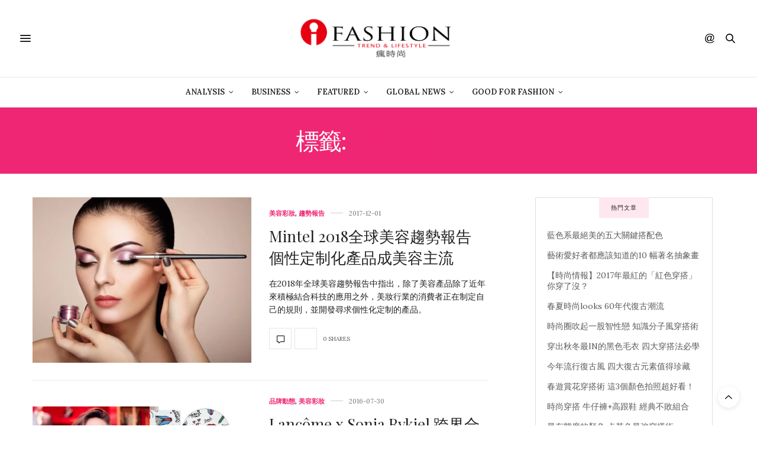

--- FILE ---
content_type: text/html; charset=UTF-8
request_url: https://ifashiontrend.com/tag/lancome/
body_size: 17061
content:
<!doctype html>
<html lang="zh-TW">
<head>
	<meta charset="UTF-8">
	<meta name="viewport" content="width=device-width, initial-scale=1, maximum-scale=1, viewport-fit=cover">
	<link rel="profile" href="http://gmpg.org/xfn/11">
	<meta http-equiv="x-dns-prefetch-control" content="on">
	<link rel="dns-prefetch" href="//fonts.googleapis.com"/>
	<link rel="dns-prefetch" href="//fonts.gstatic.com"/>
	<link rel="dns-prefetch" href="//0.gravatar.com/"/>
	<link rel="dns-prefetch" href="//2.gravatar.com/"/>
	<link rel="dns-prefetch" href="//1.gravatar.com/"/><style>#wpadminbar #wp-admin-bar-wccp_free_top_button .ab-icon:before{content:"\f160";color:#02ca02;top:3px}#wpadminbar #wp-admin-bar-wccp_free_top_button .ab-icon{transform:rotate(45deg)}</style>
<meta name='robots' content='index, follow, max-image-preview:large, max-snippet:-1, max-video-preview:-1'/>
<!-- Jetpack Site Verification Tags -->
<meta name="google-site-verification" content="XQezZhD8bPN5MbZXTD6y46Zd867PDsoUgjnGTcfdGHo"/>
<meta name="msvalidate.01" content="BF54267A6A1981AA58A82723EF8B1E31"/>

	<!-- This site is optimized with the Yoast SEO plugin v16.1.1 - https://yoast.com/wordpress/plugins/seo/ -->
	<title>Lancome Archives | 《瘋時尚數位媒體》熱愛時尚、美好生活的提案者</title>
	<link rel="canonical" href="https://ifashiontrend.com/tag/lancome/"/>
	<meta property="og:locale" content="zh_TW"/>
	<meta property="og:type" content="article"/>
	<meta property="og:title" content="Lancome Archives | 《瘋時尚數位媒體》熱愛時尚、美好生活的提案者"/>
	<meta property="og:url" content="https://ifashiontrend.com/tag/lancome/"/>
	<meta property="og:site_name" content="《瘋時尚數位媒體》熱愛時尚、美好生活的提案者"/>
	<meta name="twitter:card" content="summary_large_image"/>
	<script type="application/ld+json" class="yoast-schema-graph">{"@context":"https://schema.org","@graph":[{"@type":"WebSite","@id":"https://ifashiontrend.com/#website","url":"https://ifashiontrend.com/","name":"\u300a\u760b\u6642\u5c1a\u6578\u4f4d\u5a92\u9ad4\u300b\u71b1\u611b\u6642\u5c1a\u3001\u7f8e\u597d\u751f\u6d3b\u7684\u63d0\u6848\u8005","description":"\u6642\u5c1a\u8da8\u52e2|\u6d41\u884c\u8272\u5f69|\u8a2d\u8a08\u7f8e\u5b78|\u85dd\u6587\u6d3b\u52d5|\u6d41\u884c\u6d88\u8cbb","potentialAction":[{"@type":"SearchAction","target":"https://ifashiontrend.com/?s={search_term_string}","query-input":"required name=search_term_string"}],"inLanguage":"zh-TW"},{"@type":"CollectionPage","@id":"https://ifashiontrend.com/tag/lancome/#webpage","url":"https://ifashiontrend.com/tag/lancome/","name":"Lancome Archives | \u300a\u760b\u6642\u5c1a\u6578\u4f4d\u5a92\u9ad4\u300b\u71b1\u611b\u6642\u5c1a\u3001\u7f8e\u597d\u751f\u6d3b\u7684\u63d0\u6848\u8005","isPartOf":{"@id":"https://ifashiontrend.com/#website"},"breadcrumb":{"@id":"https://ifashiontrend.com/tag/lancome/#breadcrumb"},"inLanguage":"zh-TW","potentialAction":[{"@type":"ReadAction","target":["https://ifashiontrend.com/tag/lancome/"]}]},{"@type":"BreadcrumbList","@id":"https://ifashiontrend.com/tag/lancome/#breadcrumb","itemListElement":[{"@type":"ListItem","position":1,"item":{"@type":"WebPage","@id":"https://ifashiontrend.com/","url":"https://ifashiontrend.com/","name":"Home"}},{"@type":"ListItem","position":2,"item":{"@type":"WebPage","@id":"https://ifashiontrend.com/tag/lancome/","url":"https://ifashiontrend.com/tag/lancome/","name":"Lancome"}}]}]}</script>
	<!-- / Yoast SEO plugin. -->


<link rel='dns-prefetch' href='//cdn.plyr.io'/>
<link rel='dns-prefetch' href='//fonts.googleapis.com'/>
<link rel='dns-prefetch' href='//s.w.org'/>
<link rel='dns-prefetch' href='//v0.wordpress.com'/>
<link rel='dns-prefetch' href='//i0.wp.com'/>
<link rel='dns-prefetch' href='//i1.wp.com'/>
<link rel='dns-prefetch' href='//i2.wp.com'/>
<link rel="alternate" type="application/rss+xml" title="訂閱《《瘋時尚數位媒體》熱愛時尚、美好生活的提案者》&raquo; 資訊提供" href="https://ifashiontrend.com/feed/"/>
<link rel="alternate" type="application/rss+xml" title="訂閱《《瘋時尚數位媒體》熱愛時尚、美好生活的提案者》&raquo; 留言的資訊提供" href="https://ifashiontrend.com/comments/feed/"/>
<link rel="preconnect" href="//fonts.gstatic.com/" crossorigin><link rel="alternate" type="application/rss+xml" title="訂閱《《瘋時尚數位媒體》熱愛時尚、美好生活的提案者》&raquo; 標籤〈Lancome〉的資訊提供" href="https://ifashiontrend.com/tag/lancome/feed/"/>
		<script type="text/javascript">window._wpemojiSettings={"baseUrl":"https:\/\/s.w.org\/images\/core\/emoji\/13.0.1\/72x72\/","ext":".png","svgUrl":"https:\/\/s.w.org\/images\/core\/emoji\/13.0.1\/svg\/","svgExt":".svg","source":{"concatemoji":"https:\/\/ifashiontrend.com\/wp-includes\/js\/wp-emoji-release.min.js?ver=5.7.14"}};!function(e,a,t){var n,r,o,i=a.createElement("canvas"),p=i.getContext&&i.getContext("2d");function s(e,t){var a=String.fromCharCode;p.clearRect(0,0,i.width,i.height),p.fillText(a.apply(this,e),0,0);e=i.toDataURL();return p.clearRect(0,0,i.width,i.height),p.fillText(a.apply(this,t),0,0),e===i.toDataURL()}function c(e){var t=a.createElement("script");t.src=e,t.defer=t.type="text/javascript",a.getElementsByTagName("head")[0].appendChild(t)}for(o=Array("flag","emoji"),t.supports={everything:!0,everythingExceptFlag:!0},r=0;r<o.length;r++)t.supports[o[r]]=function(e){if(!p||!p.fillText)return!1;switch(p.textBaseline="top",p.font="600 32px Arial",e){case"flag":return s([127987,65039,8205,9895,65039],[127987,65039,8203,9895,65039])?!1:!s([55356,56826,55356,56819],[55356,56826,8203,55356,56819])&&!s([55356,57332,56128,56423,56128,56418,56128,56421,56128,56430,56128,56423,56128,56447],[55356,57332,8203,56128,56423,8203,56128,56418,8203,56128,56421,8203,56128,56430,8203,56128,56423,8203,56128,56447]);case"emoji":return!s([55357,56424,8205,55356,57212],[55357,56424,8203,55356,57212])}return!1}(o[r]),t.supports.everything=t.supports.everything&&t.supports[o[r]],"flag"!==o[r]&&(t.supports.everythingExceptFlag=t.supports.everythingExceptFlag&&t.supports[o[r]]);t.supports.everythingExceptFlag=t.supports.everythingExceptFlag&&!t.supports.flag,t.DOMReady=!1,t.readyCallback=function(){t.DOMReady=!0},t.supports.everything||(n=function(){t.readyCallback()},a.addEventListener?(a.addEventListener("DOMContentLoaded",n,!1),e.addEventListener("load",n,!1)):(e.attachEvent("onload",n),a.attachEvent("onreadystatechange",function(){"complete"===a.readyState&&t.readyCallback()})),(n=t.source||{}).concatemoji?c(n.concatemoji):n.wpemoji&&n.twemoji&&(c(n.twemoji),c(n.wpemoji)))}(window,document,window._wpemojiSettings);</script>
		<style type="text/css">img.wp-smiley,img.emoji{display:inline!important;border:none!important;box-shadow:none!important;height:1em!important;width:1em!important;margin:0 .07em!important;vertical-align:-.1em!important;background:none!important;padding:0!important}</style>
	<link rel='stylesheet' id='sb_instagram_styles-css' href='https://ifashiontrend.com/wp-content/plugins/instagram-feed/css/sbi-styles.min.css?ver=2.9' type='text/css' media='all'/>
<link rel='stylesheet' id='wp-block-library-css' href='https://ifashiontrend.com/wp-includes/css/dist/block-library/style.min.css?ver=5.7.14' type='text/css' media='all'/>
<style id='wp-block-library-inline-css' type='text/css'>.has-text-align-justify{text-align:justify}</style>
<link rel='stylesheet' id='mediaelement-css' href='https://ifashiontrend.com/wp-includes/js/mediaelement/mediaelementplayer-legacy.min.css?ver=4.2.16' type='text/css' media='all'/>
<link rel='stylesheet' id='wp-mediaelement-css' href='https://ifashiontrend.com/wp-includes/js/mediaelement/wp-mediaelement.min.css?ver=5.7.14' type='text/css' media='all'/>
<link rel='stylesheet' id='thb-fa-css' href='https://ifashiontrend.com/wp-content/themes/thevoux-wp/assets/css/font-awesome.min.css?ver=4.7.0' type='text/css' media='all'/>
<link rel='stylesheet' id='thb-app-css' href='https://ifashiontrend.com/wp-content/themes/thevoux-wp/assets/css/app.css?ver=6.8.6' type='text/css' media='all'/>
<style id='thb-app-inline-css' type='text/css'>body{font-family:Lora}h1,h2,h3,h4,h5,h6,.mont,.wpcf7-response-output,label,.select-wrapper select,.wp-caption .wp-caption-text,.smalltitle,.toggle .title,q,blockquote p,cite,table tr th,table tr td,#footer.style3 .menu,#footer.style2 .menu,#footer.style4 .menu,.product-title,.social_bar,.widget.widget_socialcounter ul.style2 li{}input[type="submit"],.button,.btn,.thb-text-button{}em{}h1,.h1{}h2{}h3{}h4{}h5{}h6{}.full-menu-container .full-menu>li>a,#footer.style2 .menu,#footer.style3 .menu,#footer.style4 .menu,#footer.style5 .menu{}.subheader-menu>li>a{}.full-menu-container .full-menu>li>a,#footer.style2 .menu,#footer.style3 .menu,#footer.style4 .menu,#footer.style5 .menu{}.thb-mobile-menu>li>a,.thb-mobile-menu-secondary li a{}.thb-mobile-menu .sub-menu li a{}.post .post-title h1{}.post-links,.thb-post-top,.post-meta,.post-author,.post-title-bullets li button span{}.post-detail .post-content:before{}.social_bar ul li a{}#footer.style2 .menu,#footer.style3 .menu,#footer.style4 .menu,#footer.style5 .menu{}.post-detail-style2-row .post-detail .post-title-container,.sidebar .sidebar_inner{background-color:#fff}</style>
<link rel='stylesheet' id='thb-style-css' href='https://ifashiontrend.com/wp-content/themes/thevoux-wp/style.css?ver=6.8.6' type='text/css' media='all'/>
<link rel='stylesheet' id='thb-google-fonts-css' href='https://fonts.googleapis.com/css?family=Lora%3A400%2C500%2C600%2C700%2C400i%2C500i%2C600i%2C700i%7CPlayfair+Display%3A400%2C500%2C600%2C700%2C800%2C900%2C400i%2C500i%2C600i%2C700i%2C800i%2C900i&#038;subset=latin&#038;display=swap&#038;ver=6.8.6' type='text/css' media='all'/>
<link rel='stylesheet' id='jetpack_css-css' href='https://ifashiontrend.com/wp-content/plugins/jetpack/css/jetpack.css?ver=10.2.3' type='text/css' media='all'/>
<script type='text/javascript' src='https://ifashiontrend.com/wp-includes/js/jquery/jquery.min.js?ver=3.5.1' id='jquery-core-js'></script>
<script type='text/javascript' src='https://ifashiontrend.com/wp-includes/js/jquery/jquery-migrate.min.js?ver=3.3.2' id='jquery-migrate-js'></script>
<link rel="https://api.w.org/" href="https://ifashiontrend.com/wp-json/"/><link rel="alternate" type="application/json" href="https://ifashiontrend.com/wp-json/wp/v2/tags/951"/><link rel="EditURI" type="application/rsd+xml" title="RSD" href="https://ifashiontrend.com/xmlrpc.php?rsd"/>
<link rel="wlwmanifest" type="application/wlwmanifest+xml" href="https://ifashiontrend.com/wp-includes/wlwmanifest.xml"/> 
<meta name="generator" content="WordPress 5.7.14"/>

<!-- Google Webmaster Tools plugin for WordPress -->
<meta name="google-site-verification" content="XQezZhD8bPN5MbZXTD6y46Zd867PDsoUgjnGTcfdGHo"/>
<script id="wpcp_disable_selection" type="text/javascript">var image_save_msg='You are not allowed to save images!';var no_menu_msg='Context Menu disabled!';var smessage="Content is protected !!";function disableEnterKey(e)
{var elemtype=e.target.tagName;elemtype=elemtype.toUpperCase();if(elemtype=="TEXT"||elemtype=="TEXTAREA"||elemtype=="INPUT"||elemtype=="PASSWORD"||elemtype=="SELECT"||elemtype=="OPTION"||elemtype=="EMBED")
{elemtype='TEXT';}
if(e.ctrlKey){var key;if(window.event)
key=window.event.keyCode;else
key=e.which;if(elemtype!='TEXT'&&(key==97||key==65||key==67||key==99||key==88||key==120||key==26||key==85||key==86||key==83||key==43||key==73))
{if(wccp_free_iscontenteditable(e))return true;show_wpcp_message('You are not allowed to copy content or view source');return false;}else
return true;}}
function wccp_free_iscontenteditable(e)
{var e=e||window.event;var target=e.target||e.srcElement;var elemtype=e.target.nodeName;elemtype=elemtype.toUpperCase();var iscontenteditable="false";if(typeof target.getAttribute!="undefined")iscontenteditable=target.getAttribute("contenteditable");var iscontenteditable2=false;if(typeof target.isContentEditable!="undefined")iscontenteditable2=target.isContentEditable;if(target.parentElement.isContentEditable)iscontenteditable2=true;if(iscontenteditable=="true"||iscontenteditable2==true)
{if(typeof target.style!="undefined")target.style.cursor="text";return true;}}
function disable_copy(e)
{var e=e||window.event;var elemtype=e.target.tagName;elemtype=elemtype.toUpperCase();if(elemtype=="TEXT"||elemtype=="TEXTAREA"||elemtype=="INPUT"||elemtype=="PASSWORD"||elemtype=="SELECT"||elemtype=="OPTION"||elemtype=="EMBED")
{elemtype='TEXT';}
if(wccp_free_iscontenteditable(e))return true;var isSafari=/Safari/.test(navigator.userAgent)&&/Apple Computer/.test(navigator.vendor);var checker_IMG='';if(elemtype=="IMG"&&checker_IMG=='checked'&&e.detail>=2){show_wpcp_message(alertMsg_IMG);return false;}
if(elemtype!="TEXT")
{if(smessage!==""&&e.detail==2)
show_wpcp_message(smessage);if(isSafari)
return true;else
return false;}}
function disable_copy_ie()
{var e=e||window.event;var elemtype=window.event.srcElement.nodeName;elemtype=elemtype.toUpperCase();if(wccp_free_iscontenteditable(e))return true;if(elemtype=="IMG"){show_wpcp_message(alertMsg_IMG);return false;}
if(elemtype!="TEXT"&&elemtype!="TEXTAREA"&&elemtype!="INPUT"&&elemtype!="PASSWORD"&&elemtype!="SELECT"&&elemtype!="OPTION"&&elemtype!="EMBED")
{return false;}}
function reEnable()
{return true;}
document.onkeydown=disableEnterKey;document.onselectstart=disable_copy_ie;if(navigator.userAgent.indexOf('MSIE')==-1)
{document.onmousedown=disable_copy;document.onclick=reEnable;}
function disableSelection(target)
{if(typeof target.onselectstart!="undefined")
target.onselectstart=disable_copy_ie;else if(typeof target.style.MozUserSelect!="undefined")
{target.style.MozUserSelect="none";}
else
target.onmousedown=function(){return false}
target.style.cursor="default";}
window.onload=function(){disableSelection(document.body);};var onlongtouch;var timer;var touchduration=1000;var elemtype="";function touchstart(e){var e=e||window.event;var target=e.target||e.srcElement;elemtype=window.event.srcElement.nodeName;elemtype=elemtype.toUpperCase();if(!wccp_pro_is_passive())e.preventDefault();if(!timer){timer=setTimeout(onlongtouch,touchduration);}}
function touchend(){if(timer){clearTimeout(timer);timer=null;}
onlongtouch();}
onlongtouch=function(e){if(elemtype!="TEXT"&&elemtype!="TEXTAREA"&&elemtype!="INPUT"&&elemtype!="PASSWORD"&&elemtype!="SELECT"&&elemtype!="EMBED"&&elemtype!="OPTION")
{if(window.getSelection){if(window.getSelection().empty){window.getSelection().empty();}else if(window.getSelection().removeAllRanges){window.getSelection().removeAllRanges();}}else if(document.selection){document.selection.empty();}
return false;}};document.addEventListener("DOMContentLoaded",function(event){window.addEventListener("touchstart",touchstart,false);window.addEventListener("touchend",touchend,false);});function wccp_pro_is_passive(){var cold=false,hike=function(){};try{const object1={};var aid=Object.defineProperty(object1,'passive',{get(){cold=true}});window.addEventListener('test',hike,aid);window.removeEventListener('test',hike,aid);}catch(e){}
return cold;}</script>
<script id="wpcp_disable_Right_Click" type="text/javascript">document.ondragstart=function(){return false;}
function nocontext(e){return false;}
document.oncontextmenu=nocontext;</script>
<style>.unselectable{-moz-user-select:none;-webkit-user-select:none;cursor:default}html{-webkit-touch-callout:none;-webkit-user-select:none;-khtml-user-select:none;-moz-user-select:none;-ms-user-select:none;user-select:none;-webkit-tap-highlight-color:rgba(0,0,0,0)}</style>
<script id="wpcp_css_disable_selection" type="text/javascript">var e=document.getElementsByTagName('body')[0];if(e)
{e.setAttribute('unselectable',on);}</script>
<style type='text/css'>img#wpstats{display:none}</style>
		<link rel="icon" href="https://i1.wp.com/ifashiontrend.com/wp-content/uploads/2016/10/cropped-1-1.png?fit=32%2C32&#038;ssl=1" sizes="32x32"/>
<link rel="icon" href="https://i1.wp.com/ifashiontrend.com/wp-content/uploads/2016/10/cropped-1-1.png?fit=192%2C192&#038;ssl=1" sizes="192x192"/>
<link rel="apple-touch-icon" href="https://i1.wp.com/ifashiontrend.com/wp-content/uploads/2016/10/cropped-1-1.png?fit=180%2C180&#038;ssl=1"/>
<meta name="msapplication-TileImage" content="https://i1.wp.com/ifashiontrend.com/wp-content/uploads/2016/10/cropped-1-1.png?fit=270%2C270&#038;ssl=1"/>
<style type="text/css" id="wp-custom-css">section#comments{display:none!important}.widget>strong span{background:#ffe7f0}</style></head>
<body class="archive tag tag-lancome tag-951 unselectable article-dropcap-on thb-borders-off thb-rounded-forms-off social_black-off header_submenu_color-light mobile_menu_animation- header-submenu-style1 thb-pinit-on thb-single-product-ajax-on">
			<div id="wrapper" class="thb-page-transition-on">
		<!-- Start Content Container -->
		<div id="content-container">
			<!-- Start Content Click Capture -->
			<div class="click-capture"></div>
			<!-- End Content Click Capture -->
									
<!-- Start Header -->
<header class="header fixed ">
	<div class="header_top cf">
		<div class="row full-width-row align-middle">
			<div class="small-3 medium-2 columns toggle-holder">
					<a href="#" class="mobile-toggle  small"><div><span></span><span></span><span></span></div></a>
				</div>
			<div class="small-6 medium-8 columns logo text-center active">
								<a href="https://ifashiontrend.com/" class="logolink" title="《瘋時尚數位媒體》熱愛時尚、美好生活的提案者">
					<img src="https://ifashiontrend.com/wp-content/uploads/2016/10/logo橫中文.png" class="logoimg" alt="《瘋時尚數位媒體》熱愛時尚、美好生活的提案者"/>
				</a>
								</div>
			<div class="small-3 medium-2 columns text-right">
				<div class="social-holder style1">
					
	<aside class="social_header">
			<div>
																												</div>
		<i class="social_toggle"><svg xmlns="http://www.w3.org/2000/svg" width="16.2" height="16.2" viewBox="0 0 16.2 16.2"><path d="M9 11.2c-.4.4-.8.8-1.2 1-.4.3-.9.4-1.4.4-.5 0-1-.1-1.5-.4-.5-.3-.8-.7-1.2-1.3-.2-.7-.4-1.4-.4-2.1 0-.9.2-1.8.7-2.6.5-.9 1-1.5 1.7-2s1.3-.7 2-.7c.5 0 1 .1 1.4.4.5.2.8.6 1.2 1.1l.3-1.3h1.5l-1.2 5.6c-.2.8-.3 1.2-.3 1.3 0 .2.1.3.2.4.1.1.3.2.4.2.3 0 .7-.2 1.2-.5.6-.5 1.2-1 1.5-1.8.4-.7.6-1.5.6-2.3 0-.9-.3-1.8-.7-2.6-.5-.8-1.2-1.5-2.2-1.9-1-.5-2-.8-3.2-.8-1.3 0-2.5.3-3.6.9-1.1.6-1.9 1.5-2.5 2.6-.6 1.1-.9 2.4-.9 3.7 0 1.4.3 2.5.9 3.5.6 1 1.5 1.7 2.6 2.2 1.1.5 2.4.7 3.8.7 1.5 0 2.7-.2 3.7-.7 1-.5 1.7-1.1 2.2-1.8h1.5c-.3.6-.8 1.2-1.5 1.8-.7.6-1.5 1.1-2.5 1.4-1 .4-2.1.5-3.5.5-1.3 0-2.4-.2-3.5-.5s-2-.8-2.7-1.4c-.7-.6-1.3-1.4-1.7-2.2-.4-1-.6-2.2-.6-3.4C.1 7.2.4 6 1 4.7c.7-1.5 1.7-2.6 2.9-3.4C5.2.5 6.7.1 8.5.1c1.4 0 2.7.3 3.8.8 1.1.6 2 1.4 2.6 2.5.5 1 .8 2 .8 3.1 0 1.6-.6 3-1.7 4.3-1 1.1-2.1 1.7-3.4 1.7-.4 0-.7-.1-.9-.2-.2-.1-.4-.3-.5-.5-.1-.1-.2-.3-.2-.6zM4.9 8.9c0 .8.2 1.3.5 1.8.4.4.8.6 1.3.6.3 0 .6-.1 1-.3.3-.2.7-.5 1-.8.3-.4.6-.8.8-1.4.2-.6.3-1.1.3-1.7 0-.8-.2-1.3-.6-1.8-.4-.4-.8-.6-1.4-.6-.4 0-.7.1-1 .3-.3.2-.6.5-.9.9-.3.4-.5.9-.7 1.5-.2.5-.3 1-.3 1.5z"/></svg></i>
		</aside>
							<aside class="quick_search">
		<svg xmlns="http://www.w3.org/2000/svg" version="1.1" class="search_icon" x="0" y="0" width="16.2" height="16.2" viewBox="0 0 16.2 16.2" enable-background="new 0 0 16.209 16.204" xml:space="preserve"><path d="M15.9 14.7l-4.3-4.3c0.9-1.1 1.4-2.5 1.4-4 0-3.5-2.9-6.4-6.4-6.4S0.1 3 0.1 6.5c0 3.5 2.9 6.4 6.4 6.4 1.4 0 2.8-0.5 3.9-1.3l4.4 4.3c0.2 0.2 0.4 0.2 0.6 0.2 0.2 0 0.4-0.1 0.6-0.2C16.2 15.6 16.2 15.1 15.9 14.7zM1.7 6.5c0-2.6 2.2-4.8 4.8-4.8s4.8 2.1 4.8 4.8c0 2.6-2.2 4.8-4.8 4.8S1.7 9.1 1.7 6.5z"/></svg>		<form role="search" method="get" class="searchform" action="https://ifashiontrend.com/">
	<label for="search-form-1" class="screen-reader-text">Search for:</label>
	<input type="text" id="search-form-1" class="search-field" value="" name="s"/>
</form>
	</aside>
										</div>
			</div>
		</div>
				<span class="progress"></span>
			</div>
			<div class="nav_holder show-for-large">
			<nav class="full-menu-container text-center">
									<ul id="menu-top-menu" class="full-menu nav submenu-style-style1"><li id="menu-item-31779" class="menu-item menu-item-type-taxonomy menu-item-object-category menu-item-has-children menu-item-31779"><a href="https://ifashiontrend.com/category/business-intelligence/">Analysis</a>


<ul class="sub-menu ">
	<li id="menu-item-31780" class="menu-item menu-item-type-taxonomy menu-item-object-category menu-item-31780"><a href="https://ifashiontrend.com/category/business-intelligence/innovation-service/">創新服務</a></li>
	<li id="menu-item-31781" class="menu-item menu-item-type-taxonomy menu-item-object-category menu-item-31781"><a href="https://ifashiontrend.com/category/business-intelligence/trend-forecast/">時尚預測</a></li>
	<li id="menu-item-31782" class="menu-item menu-item-type-taxonomy menu-item-object-category menu-item-31782"><a href="https://ifashiontrend.com/category/business-intelligence/trend-report/">趨勢報告</a></li>
</ul>
</li>
<li id="menu-item-31783" class="menu-item menu-item-type-taxonomy menu-item-object-category menu-item-has-children menu-item-31783"><a href="https://ifashiontrend.com/category/business-startup/">Business</a>


<ul class="sub-menu ">
	<li id="menu-item-31784" class="menu-item menu-item-type-taxonomy menu-item-object-category menu-item-31784"><a href="https://ifashiontrend.com/category/business-startup/people/">人物專訪</a></li>
	<li id="menu-item-31785" class="menu-item menu-item-type-taxonomy menu-item-object-category menu-item-31785"><a href="https://ifashiontrend.com/category/business-startup/startup-class/">創業學堂</a></li>
	<li id="menu-item-31786" class="menu-item menu-item-type-taxonomy menu-item-object-category menu-item-31786"><a href="https://ifashiontrend.com/category/business-startup/brand-story/">品牌故事</a></li>
	<li id="menu-item-31787" class="menu-item menu-item-type-taxonomy menu-item-object-category menu-item-31787"><a href="https://ifashiontrend.com/category/business-startup/%e5%95%86%e5%b1%95%e4%ba%a4%e6%98%93%e6%9c%83/">商展交易會</a></li>
	<li id="menu-item-31789" class="menu-item menu-item-type-taxonomy menu-item-object-category menu-item-31789"><a href="https://ifashiontrend.com/category/business-startup/fashion-video/">精彩影片</a></li>
</ul>
</li>
<li id="menu-item-31790" class="menu-item menu-item-type-taxonomy menu-item-object-category menu-item-has-children menu-item-31790"><a href="https://ifashiontrend.com/category/featured/">Featured</a>


<ul class="sub-menu ">
	<li id="menu-item-31791" class="menu-item menu-item-type-taxonomy menu-item-object-category menu-item-31791"><a href="https://ifashiontrend.com/category/featured/column/">名人專欄</a></li>
	<li id="menu-item-31792" class="menu-item menu-item-type-taxonomy menu-item-object-category menu-item-31792"><a href="https://ifashiontrend.com/category/featured/theme-report/">專題報導</a></li>
	<li id="menu-item-31795" class="menu-item menu-item-type-taxonomy menu-item-object-category menu-item-31795"><a href="https://ifashiontrend.com/category/featured/fashion-blogger/">時尚博主</a></li>
	<li id="menu-item-31797" class="menu-item menu-item-type-taxonomy menu-item-object-category menu-item-31797"><a href="https://ifashiontrend.com/category/featured/trend-news/">時尚情報</a></li>
	<li id="menu-item-31793" class="menu-item menu-item-type-taxonomy menu-item-object-category menu-item-31793"><a href="https://ifashiontrend.com/category/featured/%e6%97%85%e8%a1%8c/">旅行</a></li>
	<li id="menu-item-31798" class="menu-item menu-item-type-taxonomy menu-item-object-category menu-item-31798"><a href="https://ifashiontrend.com/category/featured/%e6%af%8f%e5%91%a8%e9%9e%8b%e5%a0%b1/">每周鞋報</a></li>
	<li id="menu-item-31799" class="menu-item menu-item-type-taxonomy menu-item-object-category menu-item-31799"><a href="https://ifashiontrend.com/category/featured/lifestyle-taste/">生活品味</a></li>
	<li id="menu-item-31800" class="menu-item menu-item-type-taxonomy menu-item-object-category menu-item-31800"><a href="https://ifashiontrend.com/category/featured/color-in-trend/">色彩實驗室</a></li>
	<li id="menu-item-31801" class="menu-item menu-item-type-taxonomy menu-item-object-category menu-item-31801"><a href="https://ifashiontrend.com/category/featured/%e8%97%9d%e8%a1%93%e5%89%b5%e4%bd%9c/">藝術創作</a></li>
</ul>
</li>
<li id="menu-item-31804" class="menu-item menu-item-type-taxonomy menu-item-object-category menu-item-has-children menu-item-31804"><a href="https://ifashiontrend.com/category/global-currents/">Global News</a>


<ul class="sub-menu ">
	<li id="menu-item-31805" class="menu-item menu-item-type-taxonomy menu-item-object-category menu-item-31805"><a href="https://ifashiontrend.com/category/global-currents/brand-news/">品牌動態</a></li>
	<li id="menu-item-31806" class="menu-item menu-item-type-taxonomy menu-item-object-category menu-item-31806"><a href="https://ifashiontrend.com/category/global-currents/daily-news/">新聞快遞</a></li>
	<li id="menu-item-31807" class="menu-item menu-item-type-taxonomy menu-item-object-category menu-item-31807"><a href="https://ifashiontrend.com/category/global-currents/fashion-runway/">時裝周報導</a></li>
	<li id="menu-item-31808" class="menu-item menu-item-type-taxonomy menu-item-object-category menu-item-31808"><a href="https://ifashiontrend.com/category/global-currents/tech-fashion/">科技時尚</a></li>
	<li id="menu-item-31809" class="menu-item menu-item-type-taxonomy menu-item-object-category menu-item-31809"><a href="https://ifashiontrend.com/category/global-currents/%e7%be%8e%e5%ae%b9%e5%bd%a9%e5%a6%9d/">美容彩妝</a></li>
	<li id="menu-item-31810" class="menu-item menu-item-type-taxonomy menu-item-object-category menu-item-31810"><a href="https://ifashiontrend.com/category/global-currents/%e9%81%8b%e5%8b%95%e6%99%82%e5%b0%9a/">運動時尚</a></li>
	<li id="menu-item-31811" class="menu-item menu-item-type-taxonomy menu-item-object-category menu-item-31811"><a href="https://ifashiontrend.com/category/global-currents/ecommerce/">電子商務</a></li>
</ul>
</li>
<li id="menu-item-31812" class="menu-item menu-item-type-taxonomy menu-item-object-category menu-item-has-children menu-item-31812"><a href="https://ifashiontrend.com/category/good-for-fashion/">Good For Fashion</a>


<ul class="sub-menu ">
	<li id="menu-item-31823" class="menu-item menu-item-type-post_type menu-item-object-page menu-item-31823"><a href="https://ifashiontrend.com/lifestyle-for-good-2019/">Lifestyle For GOOD 2019 時尚革命活動</a></li>
	<li id="menu-item-31824" class="menu-item menu-item-type-post_type menu-item-object-page menu-item-31824"><a href="https://ifashiontrend.com/lifestyle-for-good-2019/seeking-change-maker-movement-2019/">《不廢人生 創意再生》創變者自在生活實驗室</a></li>
	<li id="menu-item-31813" class="menu-item menu-item-type-taxonomy menu-item-object-category menu-item-31813"><a href="https://ifashiontrend.com/category/good-for-fashion/eco-chic/">環保時尚</a></li>
</ul>
</li>
</ul>							</nav>
		</div>
	</header>
<!-- End Header -->
			<!-- Start Header -->
<div class="header_holder  ">
<header class="header style1 ">

	<div class="header_top cf">
				<div class="row full-width-row align-middle">
			<div class="small-3 large-4 columns toggle-holder">
					<a href="#" class="mobile-toggle  small"><div><span></span><span></span><span></span></div></a>
								</div>
			<div class="small-6 large-4 columns logo text-center">
				<a href="https://ifashiontrend.com/" class="logolink" title="《瘋時尚數位媒體》熱愛時尚、美好生活的提案者">
					<img src="https://ifashiontrend.com/wp-content/uploads/2016/10/logo橫中文.png" class="logoimg" alt="《瘋時尚數位媒體》熱愛時尚、美好生活的提案者"/>
				</a>
			</div>
			<div class="small-3 large-4 columns social-holder style1">
				
	<aside class="social_header">
			<div>
																												</div>
		<i class="social_toggle"><svg xmlns="http://www.w3.org/2000/svg" width="16.2" height="16.2" viewBox="0 0 16.2 16.2"><path d="M9 11.2c-.4.4-.8.8-1.2 1-.4.3-.9.4-1.4.4-.5 0-1-.1-1.5-.4-.5-.3-.8-.7-1.2-1.3-.2-.7-.4-1.4-.4-2.1 0-.9.2-1.8.7-2.6.5-.9 1-1.5 1.7-2s1.3-.7 2-.7c.5 0 1 .1 1.4.4.5.2.8.6 1.2 1.1l.3-1.3h1.5l-1.2 5.6c-.2.8-.3 1.2-.3 1.3 0 .2.1.3.2.4.1.1.3.2.4.2.3 0 .7-.2 1.2-.5.6-.5 1.2-1 1.5-1.8.4-.7.6-1.5.6-2.3 0-.9-.3-1.8-.7-2.6-.5-.8-1.2-1.5-2.2-1.9-1-.5-2-.8-3.2-.8-1.3 0-2.5.3-3.6.9-1.1.6-1.9 1.5-2.5 2.6-.6 1.1-.9 2.4-.9 3.7 0 1.4.3 2.5.9 3.5.6 1 1.5 1.7 2.6 2.2 1.1.5 2.4.7 3.8.7 1.5 0 2.7-.2 3.7-.7 1-.5 1.7-1.1 2.2-1.8h1.5c-.3.6-.8 1.2-1.5 1.8-.7.6-1.5 1.1-2.5 1.4-1 .4-2.1.5-3.5.5-1.3 0-2.4-.2-3.5-.5s-2-.8-2.7-1.4c-.7-.6-1.3-1.4-1.7-2.2-.4-1-.6-2.2-.6-3.4C.1 7.2.4 6 1 4.7c.7-1.5 1.7-2.6 2.9-3.4C5.2.5 6.7.1 8.5.1c1.4 0 2.7.3 3.8.8 1.1.6 2 1.4 2.6 2.5.5 1 .8 2 .8 3.1 0 1.6-.6 3-1.7 4.3-1 1.1-2.1 1.7-3.4 1.7-.4 0-.7-.1-.9-.2-.2-.1-.4-.3-.5-.5-.1-.1-.2-.3-.2-.6zM4.9 8.9c0 .8.2 1.3.5 1.8.4.4.8.6 1.3.6.3 0 .6-.1 1-.3.3-.2.7-.5 1-.8.3-.4.6-.8.8-1.4.2-.6.3-1.1.3-1.7 0-.8-.2-1.3-.6-1.8-.4-.4-.8-.6-1.4-.6-.4 0-.7.1-1 .3-.3.2-.6.5-.9.9-.3.4-.5.9-.7 1.5-.2.5-.3 1-.3 1.5z"/></svg></i>
		</aside>
		<aside class="quick_search">
		<svg xmlns="http://www.w3.org/2000/svg" version="1.1" class="search_icon" x="0" y="0" width="16.2" height="16.2" viewBox="0 0 16.2 16.2" enable-background="new 0 0 16.209 16.204" xml:space="preserve"><path d="M15.9 14.7l-4.3-4.3c0.9-1.1 1.4-2.5 1.4-4 0-3.5-2.9-6.4-6.4-6.4S0.1 3 0.1 6.5c0 3.5 2.9 6.4 6.4 6.4 1.4 0 2.8-0.5 3.9-1.3l4.4 4.3c0.2 0.2 0.4 0.2 0.6 0.2 0.2 0 0.4-0.1 0.6-0.2C16.2 15.6 16.2 15.1 15.9 14.7zM1.7 6.5c0-2.6 2.2-4.8 4.8-4.8s4.8 2.1 4.8 4.8c0 2.6-2.2 4.8-4.8 4.8S1.7 9.1 1.7 6.5z"/></svg>		<form role="search" method="get" class="searchform" action="https://ifashiontrend.com/">
	<label for="search-form-2" class="screen-reader-text">Search for:</label>
	<input type="text" id="search-form-2" class="search-field" value="" name="s"/>
</form>
	</aside>
				</div>
		</div>
	</div>
			<div class="nav_holder light">
			<nav class="full-menu-container">
				<ul id="menu-top-menu-1" class="full-menu nav submenu-style-style1"><li class="menu-item menu-item-type-taxonomy menu-item-object-category menu-item-has-children menu-item-31779"><a href="https://ifashiontrend.com/category/business-intelligence/">Analysis</a>


<ul class="sub-menu ">
	<li class="menu-item menu-item-type-taxonomy menu-item-object-category menu-item-31780"><a href="https://ifashiontrend.com/category/business-intelligence/innovation-service/">創新服務</a></li>
	<li class="menu-item menu-item-type-taxonomy menu-item-object-category menu-item-31781"><a href="https://ifashiontrend.com/category/business-intelligence/trend-forecast/">時尚預測</a></li>
	<li class="menu-item menu-item-type-taxonomy menu-item-object-category menu-item-31782"><a href="https://ifashiontrend.com/category/business-intelligence/trend-report/">趨勢報告</a></li>
</ul>
</li>
<li class="menu-item menu-item-type-taxonomy menu-item-object-category menu-item-has-children menu-item-31783"><a href="https://ifashiontrend.com/category/business-startup/">Business</a>


<ul class="sub-menu ">
	<li class="menu-item menu-item-type-taxonomy menu-item-object-category menu-item-31784"><a href="https://ifashiontrend.com/category/business-startup/people/">人物專訪</a></li>
	<li class="menu-item menu-item-type-taxonomy menu-item-object-category menu-item-31785"><a href="https://ifashiontrend.com/category/business-startup/startup-class/">創業學堂</a></li>
	<li class="menu-item menu-item-type-taxonomy menu-item-object-category menu-item-31786"><a href="https://ifashiontrend.com/category/business-startup/brand-story/">品牌故事</a></li>
	<li class="menu-item menu-item-type-taxonomy menu-item-object-category menu-item-31787"><a href="https://ifashiontrend.com/category/business-startup/%e5%95%86%e5%b1%95%e4%ba%a4%e6%98%93%e6%9c%83/">商展交易會</a></li>
	<li class="menu-item menu-item-type-taxonomy menu-item-object-category menu-item-31789"><a href="https://ifashiontrend.com/category/business-startup/fashion-video/">精彩影片</a></li>
</ul>
</li>
<li class="menu-item menu-item-type-taxonomy menu-item-object-category menu-item-has-children menu-item-31790"><a href="https://ifashiontrend.com/category/featured/">Featured</a>


<ul class="sub-menu ">
	<li class="menu-item menu-item-type-taxonomy menu-item-object-category menu-item-31791"><a href="https://ifashiontrend.com/category/featured/column/">名人專欄</a></li>
	<li class="menu-item menu-item-type-taxonomy menu-item-object-category menu-item-31792"><a href="https://ifashiontrend.com/category/featured/theme-report/">專題報導</a></li>
	<li class="menu-item menu-item-type-taxonomy menu-item-object-category menu-item-31795"><a href="https://ifashiontrend.com/category/featured/fashion-blogger/">時尚博主</a></li>
	<li class="menu-item menu-item-type-taxonomy menu-item-object-category menu-item-31797"><a href="https://ifashiontrend.com/category/featured/trend-news/">時尚情報</a></li>
	<li class="menu-item menu-item-type-taxonomy menu-item-object-category menu-item-31793"><a href="https://ifashiontrend.com/category/featured/%e6%97%85%e8%a1%8c/">旅行</a></li>
	<li class="menu-item menu-item-type-taxonomy menu-item-object-category menu-item-31798"><a href="https://ifashiontrend.com/category/featured/%e6%af%8f%e5%91%a8%e9%9e%8b%e5%a0%b1/">每周鞋報</a></li>
	<li class="menu-item menu-item-type-taxonomy menu-item-object-category menu-item-31799"><a href="https://ifashiontrend.com/category/featured/lifestyle-taste/">生活品味</a></li>
	<li class="menu-item menu-item-type-taxonomy menu-item-object-category menu-item-31800"><a href="https://ifashiontrend.com/category/featured/color-in-trend/">色彩實驗室</a></li>
	<li class="menu-item menu-item-type-taxonomy menu-item-object-category menu-item-31801"><a href="https://ifashiontrend.com/category/featured/%e8%97%9d%e8%a1%93%e5%89%b5%e4%bd%9c/">藝術創作</a></li>
</ul>
</li>
<li class="menu-item menu-item-type-taxonomy menu-item-object-category menu-item-has-children menu-item-31804"><a href="https://ifashiontrend.com/category/global-currents/">Global News</a>


<ul class="sub-menu ">
	<li class="menu-item menu-item-type-taxonomy menu-item-object-category menu-item-31805"><a href="https://ifashiontrend.com/category/global-currents/brand-news/">品牌動態</a></li>
	<li class="menu-item menu-item-type-taxonomy menu-item-object-category menu-item-31806"><a href="https://ifashiontrend.com/category/global-currents/daily-news/">新聞快遞</a></li>
	<li class="menu-item menu-item-type-taxonomy menu-item-object-category menu-item-31807"><a href="https://ifashiontrend.com/category/global-currents/fashion-runway/">時裝周報導</a></li>
	<li class="menu-item menu-item-type-taxonomy menu-item-object-category menu-item-31808"><a href="https://ifashiontrend.com/category/global-currents/tech-fashion/">科技時尚</a></li>
	<li class="menu-item menu-item-type-taxonomy menu-item-object-category menu-item-31809"><a href="https://ifashiontrend.com/category/global-currents/%e7%be%8e%e5%ae%b9%e5%bd%a9%e5%a6%9d/">美容彩妝</a></li>
	<li class="menu-item menu-item-type-taxonomy menu-item-object-category menu-item-31810"><a href="https://ifashiontrend.com/category/global-currents/%e9%81%8b%e5%8b%95%e6%99%82%e5%b0%9a/">運動時尚</a></li>
	<li class="menu-item menu-item-type-taxonomy menu-item-object-category menu-item-31811"><a href="https://ifashiontrend.com/category/global-currents/ecommerce/">電子商務</a></li>
</ul>
</li>
<li class="menu-item menu-item-type-taxonomy menu-item-object-category menu-item-has-children menu-item-31812"><a href="https://ifashiontrend.com/category/good-for-fashion/">Good For Fashion</a>


<ul class="sub-menu ">
	<li class="menu-item menu-item-type-post_type menu-item-object-page menu-item-31823"><a href="https://ifashiontrend.com/lifestyle-for-good-2019/">Lifestyle For GOOD 2019 時尚革命活動</a></li>
	<li class="menu-item menu-item-type-post_type menu-item-object-page menu-item-31824"><a href="https://ifashiontrend.com/lifestyle-for-good-2019/seeking-change-maker-movement-2019/">《不廢人生 創意再生》創變者自在生活實驗室</a></li>
	<li class="menu-item menu-item-type-taxonomy menu-item-object-category menu-item-31813"><a href="https://ifashiontrend.com/category/good-for-fashion/eco-chic/">環保時尚</a></li>
</ul>
</li>
</ul>				</nav>
		</div>
	</header>
</div>
<!-- End Header -->
			<div role="main" class="cf">
<!-- Start Archive title -->
<div id="archive-title">
	<div class="row">
		<div class="small-12 medium-10 large-8 medium-centered columns">
			<h1>
				標籤: <span>Lancome</span>			</h1>
					</div>
	</div>
</div>
<!-- End Archive title -->
<div class="row archive-page-container">
	<div class="small-12 medium-8 columns">
								<article itemscope itemtype="http://schema.org/Article" class="post style1  post-26393 post type-post status-publish format-standard has-post-thumbnail hentry category-910 category-trend-report tag-beauty tag-lancome tag-marc-jacobs tag-rihanna">
	<div class="row align-middle">
		<div class="small-12 medium-5 large-6 columns">
						<figure class="post-gallery">
								<a href="https://ifashiontrend.com/mintel-global-beauty-trends-2018/" title="Mintel 2018全球美容趨勢報告 個性定制化產品成美容主流"><img width="740" height="560" src="https://i1.wp.com/ifashiontrend.com/wp-content/uploads/2017/05/nyx-Beauty-Influencer-750.jpg?resize=20%2C15&amp;ssl=1" class="attachment-thevoux-style1-2x size-thevoux-style1-2x thb-lazyload lazyload wp-post-image" alt="" loading="lazy" sizes="(max-width: 740px) 100vw, 740px" data-src="https://i1.wp.com/ifashiontrend.com/wp-content/uploads/2017/05/nyx-Beauty-Influencer-750.jpg?resize=740%2C560&amp;ssl=1" data-sizes="auto" data-srcset="https://i1.wp.com/ifashiontrend.com/wp-content/uploads/2017/05/nyx-Beauty-Influencer-750.jpg?zoom=2&amp;resize=740%2C560&amp;ssl=1 1480w, https://i1.wp.com/ifashiontrend.com/wp-content/uploads/2017/05/nyx-Beauty-Influencer-750.jpg?zoom=3&amp;resize=740%2C560&amp;ssl=1 2220w" data-attachment-id="23919" data-permalink="https://ifashiontrend.com/nyx-beauty-digital-social-media-influencer/nyx-beauty-influencer-750/" data-orig-file="https://i1.wp.com/ifashiontrend.com/wp-content/uploads/2017/05/nyx-Beauty-Influencer-750.jpg?fit=960%2C638&amp;ssl=1" data-orig-size="960,638" data-comments-opened="1" data-image-meta="{&quot;aperture&quot;:&quot;0&quot;,&quot;credit&quot;:&quot;&quot;,&quot;camera&quot;:&quot;&quot;,&quot;caption&quot;:&quot;&quot;,&quot;created_timestamp&quot;:&quot;0&quot;,&quot;copyright&quot;:&quot;&quot;,&quot;focal_length&quot;:&quot;0&quot;,&quot;iso&quot;:&quot;0&quot;,&quot;shutter_speed&quot;:&quot;0&quot;,&quot;title&quot;:&quot;&quot;,&quot;orientation&quot;:&quot;0&quot;}" data-image-title="nyx-Beauty-Influencer-750" data-image-description="" data-image-caption="" data-medium-file="https://i1.wp.com/ifashiontrend.com/wp-content/uploads/2017/05/nyx-Beauty-Influencer-750.jpg?fit=600%2C399&amp;ssl=1" data-large-file="https://i1.wp.com/ifashiontrend.com/wp-content/uploads/2017/05/nyx-Beauty-Influencer-750.jpg?fit=960%2C638&amp;ssl=1"/></a>
			</figure>
					</div>
		<div class="small-12 medium-7 large-6 columns">
			<div class="thb-post-style1-content">
					<div class="thb-post-top">
				<aside class="post-meta style1">
			<a href="https://ifashiontrend.com/category/global-currents/%e7%be%8e%e5%ae%b9%e5%bd%a9%e5%a6%9d/" class="cat-%e7%be%8e%e5%ae%b9%e5%bd%a9%e5%a6%9d" aria-label="美容彩妝">美容彩妝</a><i>,</i>&nbsp;<a href="https://ifashiontrend.com/category/business-intelligence/trend-report/" class="cat-trend-report" aria-label="趨勢報告">趨勢報告</a>		</aside>
							<aside class="post-date">
				2017-12-01			</aside>
			</div>
					<div class="post-title"><h3 itemprop="headline"><a href="https://ifashiontrend.com/mintel-global-beauty-trends-2018/" title="Mintel 2018全球美容趨勢報告 個性定制化產品成美容主流">Mintel 2018全球美容趨勢報告 個性定制化產品成美容主流</a></h3></div>								<div class="post-content small">
					<p>在2018年全球美容趨勢報告中指出，除了美容產品除了近年來積極結合科技的應用之外，美妝行業的消費者正在制定自己的規則，並開發尋求個性化定制的產品。</p>
					<footer class="post-links">
	<a href="https://ifashiontrend.com/mintel-global-beauty-trends-2018/#respond" title="Mintel 2018全球美容趨勢報告 個性定制化產品成美容主流" class="post-link comment-link"><svg version="1.1" xmlns="http://www.w3.org/2000/svg" xmlns:xlink="http://www.w3.org/1999/xlink" x="0px" y="0px" width="13px" height="13.091px" viewBox="0 0 13 13.091" enable-background="new 0 0 13 13.091" xml:space="preserve">
<path d="M13,0.919v9.188c0,0.504-0.413,0.918-0.92,0.918H6.408l-2.136,1.838C3.999,13.094,3.62,13.166,3.284,13
	c-0.321-0.137-0.528-0.461-0.528-0.826v-1.148H0.919C0.413,11.025,0,10.611,0,10.107V0.919C0,0.414,0.413,0,0.919,0H12.08
	C12.587,0,13,0.414,13,0.919z M12.08,0.919H0.919v9.188h2.756v2.066l2.389-2.066h6.017V0.919z"/>
</svg></a> 
	<aside class="share-article-loop share-link post-link">
					</aside>
		<span>0 Shares</span>
	</footer>
				</div>
			</div>
		</div>
	</div>
		<aside class="post-bottom-meta hide">
		<meta itemprop="mainEntityOfPage" content="https://ifashiontrend.com/mintel-global-beauty-trends-2018/">
		<span class="vcard author" itemprop="author" content="Alice">
			<span class="fn">Alice</span>
		</span>
		<time class="time publised entry-date" datetime="2017-12-01T11:16:12+08:00" itemprop="datePublished" content="2017-12-01T11:16:12+08:00">2017-12-01</time>
		<meta itemprop="dateModified" class="updated" content="2017-12-01T11:16:12+08:00">
		<span itemprop="publisher" itemscope itemtype="https://schema.org/Organization">
			<meta itemprop="name" content="《瘋時尚數位媒體》熱愛時尚、美好生活的提案者">
			<span itemprop="logo" itemscope itemtype="https://schema.org/ImageObject">
				<meta itemprop="url" content="https://ifashiontrend.com/wp-content/themes/thevoux-wp/assets/img/logo.png">
			</span>
		</span>
					<span itemprop="image" itemscope itemtype="http://schema.org/ImageObject">
				<meta itemprop="url" content="https://i1.wp.com/ifashiontrend.com/wp-content/uploads/2017/05/nyx-Beauty-Influencer-750.jpg?fit=960%2C638&amp;ssl=1">
				<meta itemprop="width" content="960"/>
				<meta itemprop="height" content="638"/>
			</span>
			</aside>
	</article>
									<article itemscope itemtype="http://schema.org/Article" class="post style1  post-16915 post type-post status-publish format-standard has-post-thumbnail hentry category-brand-news category-910 tag-lancome tag-sonia-rykiel">
	<div class="row align-middle">
		<div class="small-12 medium-5 large-6 columns">
						<figure class="post-gallery">
								<a href="https://ifashiontrend.com/lancome-x-sonia-rykiel-2016aw-collection/" title="Lancôme x Sonia Rykiel 跨界合作推出彩妝品 打造法式迷人風采"><img width="693" height="428" src="https://i1.wp.com/ifashiontrend.com/wp-content/uploads/2016/07/lancome-Sonia-Rykiel-makeup03-e1469893565124.jpg?resize=20%2C15&amp;ssl=1" class="attachment-thevoux-style1-2x size-thevoux-style1-2x thb-lazyload lazyload wp-post-image" alt="" loading="lazy" sizes="(max-width: 693px) 100vw, 693px" data-src="https://i1.wp.com/ifashiontrend.com/wp-content/uploads/2016/07/lancome-Sonia-Rykiel-makeup03-e1469893565124.jpg?resize=693%2C428&amp;ssl=1" data-sizes="auto" data-srcset="https://i1.wp.com/ifashiontrend.com/wp-content/uploads/2016/07/lancome-Sonia-Rykiel-makeup03-e1469893565124.jpg?w=693&amp;ssl=1 693w, https://i1.wp.com/ifashiontrend.com/wp-content/uploads/2016/07/lancome-Sonia-Rykiel-makeup03-e1469893565124.jpg?resize=600%2C371&amp;ssl=1 600w, https://i1.wp.com/ifashiontrend.com/wp-content/uploads/2016/07/lancome-Sonia-Rykiel-makeup03-e1469893565124.jpg?resize=578%2C357&amp;ssl=1 578w" data-attachment-id="16917" data-permalink="https://ifashiontrend.com/lancome-x-sonia-rykiel-2016aw-collection/lancome-sonia-rykiel-makeup03/" data-orig-file="https://i1.wp.com/ifashiontrend.com/wp-content/uploads/2016/07/lancome-Sonia-Rykiel-makeup03-e1469893565124.jpg?fit=693%2C428&amp;ssl=1" data-orig-size="693,428" data-comments-opened="1" data-image-meta="{&quot;aperture&quot;:&quot;0&quot;,&quot;credit&quot;:&quot;&quot;,&quot;camera&quot;:&quot;&quot;,&quot;caption&quot;:&quot;&quot;,&quot;created_timestamp&quot;:&quot;0&quot;,&quot;copyright&quot;:&quot;&quot;,&quot;focal_length&quot;:&quot;0&quot;,&quot;iso&quot;:&quot;0&quot;,&quot;shutter_speed&quot;:&quot;0&quot;,&quot;title&quot;:&quot;&quot;,&quot;orientation&quot;:&quot;0&quot;}" data-image-title="lancome-Sonia Rykiel -makeup03" data-image-description="" data-image-caption="" data-medium-file="https://i1.wp.com/ifashiontrend.com/wp-content/uploads/2016/07/lancome-Sonia-Rykiel-makeup03-e1469893565124.jpg?fit=600%2C371&amp;ssl=1" data-large-file="https://i1.wp.com/ifashiontrend.com/wp-content/uploads/2016/07/lancome-Sonia-Rykiel-makeup03-e1469893565124.jpg?fit=693%2C428&amp;ssl=1"/></a>
			</figure>
					</div>
		<div class="small-12 medium-7 large-6 columns">
			<div class="thb-post-style1-content">
					<div class="thb-post-top">
				<aside class="post-meta style1">
			<a href="https://ifashiontrend.com/category/global-currents/brand-news/" class="cat-brand-news" aria-label="品牌動態">品牌動態</a><i>,</i>&nbsp;<a href="https://ifashiontrend.com/category/global-currents/%e7%be%8e%e5%ae%b9%e5%bd%a9%e5%a6%9d/" class="cat-%e7%be%8e%e5%ae%b9%e5%bd%a9%e5%a6%9d" aria-label="美容彩妝">美容彩妝</a>		</aside>
							<aside class="post-date">
				2016-07-30			</aside>
			</div>
					<div class="post-title"><h3 itemprop="headline"><a href="https://ifashiontrend.com/lancome-x-sonia-rykiel-2016aw-collection/" title="Lancôme x Sonia Rykiel 跨界合作推出彩妝品 打造法式迷人風采">Lancôme x Sonia Rykiel 跨界合作推出彩妝品 打造法式迷人風采</a></h3></div>								<div class="post-content small">
					<p>Lancôme於2013年曾與法國時裝品牌 Lanvin 合作，用大眼睛長睫毛的塗鴉畫，來宣傳睫毛膏等彩妝。 今年蘭蔻與Sonia Rykiel聯手實現夢幻行動彩妝，推出氣墊粉底液、腮紅、限量眼彩盤。</p>
					<footer class="post-links">
	<a href="https://ifashiontrend.com/lancome-x-sonia-rykiel-2016aw-collection/#respond" title="Lancôme x Sonia Rykiel 跨界合作推出彩妝品 打造法式迷人風采" class="post-link comment-link"><svg version="1.1" xmlns="http://www.w3.org/2000/svg" xmlns:xlink="http://www.w3.org/1999/xlink" x="0px" y="0px" width="13px" height="13.091px" viewBox="0 0 13 13.091" enable-background="new 0 0 13 13.091" xml:space="preserve">
<path d="M13,0.919v9.188c0,0.504-0.413,0.918-0.92,0.918H6.408l-2.136,1.838C3.999,13.094,3.62,13.166,3.284,13
	c-0.321-0.137-0.528-0.461-0.528-0.826v-1.148H0.919C0.413,11.025,0,10.611,0,10.107V0.919C0,0.414,0.413,0,0.919,0H12.08
	C12.587,0,13,0.414,13,0.919z M12.08,0.919H0.919v9.188h2.756v2.066l2.389-2.066h6.017V0.919z"/>
</svg></a> 
	<aside class="share-article-loop share-link post-link">
					</aside>
		<span>0 Shares</span>
	</footer>
				</div>
			</div>
		</div>
	</div>
		<aside class="post-bottom-meta hide">
		<meta itemprop="mainEntityOfPage" content="https://ifashiontrend.com/lancome-x-sonia-rykiel-2016aw-collection/">
		<span class="vcard author" itemprop="author" content="Alice">
			<span class="fn">Alice</span>
		</span>
		<time class="time publised entry-date" datetime="2016-07-30T23:47:30+08:00" itemprop="datePublished" content="2016-07-30T23:47:30+08:00">2016-07-30</time>
		<meta itemprop="dateModified" class="updated" content="2016-07-30T23:47:30+08:00">
		<span itemprop="publisher" itemscope itemtype="https://schema.org/Organization">
			<meta itemprop="name" content="《瘋時尚數位媒體》熱愛時尚、美好生活的提案者">
			<span itemprop="logo" itemscope itemtype="https://schema.org/ImageObject">
				<meta itemprop="url" content="https://ifashiontrend.com/wp-content/themes/thevoux-wp/assets/img/logo.png">
			</span>
		</span>
					<span itemprop="image" itemscope itemtype="http://schema.org/ImageObject">
				<meta itemprop="url" content="https://i1.wp.com/ifashiontrend.com/wp-content/uploads/2016/07/lancome-Sonia-Rykiel-makeup03-e1469893565124.jpg?fit=693%2C428&amp;ssl=1">
				<meta itemprop="width" content="693"/>
				<meta itemprop="height" content="428"/>
			</span>
			</aside>
	</article>
									<article itemscope itemtype="http://schema.org/Article" class="post style1  post-13013 post type-post status-publish format-standard has-post-thumbnail hentry category-brand-news tag-lancome">
	<div class="row align-middle">
		<div class="small-12 medium-5 large-6 columns">
						<figure class="post-gallery">
								<a href="https://ifashiontrend.com/new-launch-perfume-for-lancome/" title="[品牌動態]蘭蔻推出全新淡香氛花香水"><img width="600" height="431" src="https://i0.wp.com/ifashiontrend.com/wp-content/uploads/2016/03/03292016-Lecome-cover-page.jpg?resize=20%2C15&amp;ssl=1" class="attachment-thevoux-style1-2x size-thevoux-style1-2x thb-lazyload lazyload wp-post-image" alt="Lancome" loading="lazy" sizes="(max-width: 600px) 100vw, 600px" data-src="https://i0.wp.com/ifashiontrend.com/wp-content/uploads/2016/03/03292016-Lecome-cover-page.jpg?resize=600%2C431&amp;ssl=1" data-sizes="auto" data-srcset="https://i0.wp.com/ifashiontrend.com/wp-content/uploads/2016/03/03292016-Lecome-cover-page.jpg?w=600&amp;ssl=1 600w, https://i0.wp.com/ifashiontrend.com/wp-content/uploads/2016/03/03292016-Lecome-cover-page.jpg?resize=326%2C235&amp;ssl=1 326w, https://i0.wp.com/ifashiontrend.com/wp-content/uploads/2016/03/03292016-Lecome-cover-page.jpg?resize=497%2C357&amp;ssl=1 497w, https://i0.wp.com/ifashiontrend.com/wp-content/uploads/2016/03/03292016-Lecome-cover-page.jpg?resize=198%2C143&amp;ssl=1 198w" data-attachment-id="13018" data-permalink="https://ifashiontrend.com/new-launch-perfume-for-lancome/03292016-lecome-cover-page/" data-orig-file="https://i0.wp.com/ifashiontrend.com/wp-content/uploads/2016/03/03292016-Lecome-cover-page.jpg?fit=600%2C431&amp;ssl=1" data-orig-size="600,431" data-comments-opened="1" data-image-meta="{&quot;aperture&quot;:&quot;0&quot;,&quot;credit&quot;:&quot;&quot;,&quot;camera&quot;:&quot;&quot;,&quot;caption&quot;:&quot;&quot;,&quot;created_timestamp&quot;:&quot;0&quot;,&quot;copyright&quot;:&quot;&quot;,&quot;focal_length&quot;:&quot;0&quot;,&quot;iso&quot;:&quot;0&quot;,&quot;shutter_speed&quot;:&quot;0&quot;,&quot;title&quot;:&quot;&quot;,&quot;orientation&quot;:&quot;0&quot;}" data-image-title="03292016 Lecome cover page" data-image-description="" data-image-caption="" data-medium-file="https://i0.wp.com/ifashiontrend.com/wp-content/uploads/2016/03/03292016-Lecome-cover-page.jpg?fit=600%2C431&amp;ssl=1" data-large-file="https://i0.wp.com/ifashiontrend.com/wp-content/uploads/2016/03/03292016-Lecome-cover-page.jpg?fit=600%2C431&amp;ssl=1"/></a>
			</figure>
					</div>
		<div class="small-12 medium-7 large-6 columns">
			<div class="thb-post-style1-content">
					<div class="thb-post-top">
				<aside class="post-meta style1">
			<a href="https://ifashiontrend.com/category/global-currents/brand-news/" class="cat-brand-news" aria-label="品牌動態">品牌動態</a>		</aside>
							<aside class="post-date">
				2016-03-29			</aside>
			</div>
					<div class="post-title"><h3 itemprop="headline"><a href="https://ifashiontrend.com/new-launch-perfume-for-lancome/" title="[品牌動態]蘭蔻推出全新淡香氛花香水">[品牌動態]蘭蔻推出全新淡香氛花香水</a></h3></div>								<div class="post-content small">
					<p>Lancome（蘭蔻）推出第一款能將幸福與快樂儲存在瓶子裏的美好香水——美麗人生(La vie est belle)後，提供無數女性美麗人生的新定義！ 上市兩年內，Lancome美麗人生的銷售量于全球排名第四，甫推出即獲得經典地位，帶給全球女性優雅、喜悅、真摯的感受。</p>
					<footer class="post-links">
	<a href="https://ifashiontrend.com/new-launch-perfume-for-lancome/#respond" title="[品牌動態]蘭蔻推出全新淡香氛花香水" class="post-link comment-link"><svg version="1.1" xmlns="http://www.w3.org/2000/svg" xmlns:xlink="http://www.w3.org/1999/xlink" x="0px" y="0px" width="13px" height="13.091px" viewBox="0 0 13 13.091" enable-background="new 0 0 13 13.091" xml:space="preserve">
<path d="M13,0.919v9.188c0,0.504-0.413,0.918-0.92,0.918H6.408l-2.136,1.838C3.999,13.094,3.62,13.166,3.284,13
	c-0.321-0.137-0.528-0.461-0.528-0.826v-1.148H0.919C0.413,11.025,0,10.611,0,10.107V0.919C0,0.414,0.413,0,0.919,0H12.08
	C12.587,0,13,0.414,13,0.919z M12.08,0.919H0.919v9.188h2.756v2.066l2.389-2.066h6.017V0.919z"/>
</svg></a> 
	<aside class="share-article-loop share-link post-link">
					</aside>
		<span>0 Shares</span>
	</footer>
				</div>
			</div>
		</div>
	</div>
		<aside class="post-bottom-meta hide">
		<meta itemprop="mainEntityOfPage" content="https://ifashiontrend.com/new-launch-perfume-for-lancome/">
		<span class="vcard author" itemprop="author" content="Jenny">
			<span class="fn">Jenny</span>
		</span>
		<time class="time publised entry-date" datetime="2016-03-29T09:23:38+08:00" itemprop="datePublished" content="2016-03-29T09:23:38+08:00">2016-03-29</time>
		<meta itemprop="dateModified" class="updated" content="2016-03-28T06:54:18+08:00">
		<span itemprop="publisher" itemscope itemtype="https://schema.org/Organization">
			<meta itemprop="name" content="《瘋時尚數位媒體》熱愛時尚、美好生活的提案者">
			<span itemprop="logo" itemscope itemtype="https://schema.org/ImageObject">
				<meta itemprop="url" content="https://ifashiontrend.com/wp-content/themes/thevoux-wp/assets/img/logo.png">
			</span>
		</span>
					<span itemprop="image" itemscope itemtype="http://schema.org/ImageObject">
				<meta itemprop="url" content="https://i0.wp.com/ifashiontrend.com/wp-content/uploads/2016/03/03292016-Lecome-cover-page.jpg?fit=600%2C431&amp;ssl=1">
				<meta itemprop="width" content="600"/>
				<meta itemprop="height" content="431"/>
			</span>
			</aside>
	</article>
									<article itemscope itemtype="http://schema.org/Article" class="post style1  post-5385 post type-post status-publish format-standard has-post-thumbnail hentry category-brand-news tag-lancome">
	<div class="row align-middle">
		<div class="small-12 medium-5 large-6 columns">
						<figure class="post-gallery">
								<a href="https://ifashiontrend.com/lancome/" title="[品牌動態] LANCOME 推出「璀璨星夜」誘惑香氛"><img width="600" height="400" src="https://i0.wp.com/ifashiontrend.com/wp-content/uploads/2015/07/07192015-cover-page.jpg?resize=20%2C15&amp;ssl=1" class="attachment-thevoux-style1-2x size-thevoux-style1-2x thb-lazyload lazyload wp-post-image" alt="" loading="lazy" sizes="(max-width: 600px) 100vw, 600px" data-src="https://i0.wp.com/ifashiontrend.com/wp-content/uploads/2015/07/07192015-cover-page.jpg?resize=600%2C400&amp;ssl=1" data-sizes="auto" data-srcset="https://i0.wp.com/ifashiontrend.com/wp-content/uploads/2015/07/07192015-cover-page.jpg?w=600&amp;ssl=1 600w, https://i0.wp.com/ifashiontrend.com/wp-content/uploads/2015/07/07192015-cover-page.jpg?resize=536%2C357&amp;ssl=1 536w" data-attachment-id="5390" data-permalink="https://ifashiontrend.com/lancome/07192015-cover-page/" data-orig-file="https://i0.wp.com/ifashiontrend.com/wp-content/uploads/2015/07/07192015-cover-page.jpg?fit=600%2C400&amp;ssl=1" data-orig-size="600,400" data-comments-opened="1" data-image-meta="{&quot;aperture&quot;:&quot;0&quot;,&quot;credit&quot;:&quot;&quot;,&quot;camera&quot;:&quot;&quot;,&quot;caption&quot;:&quot;&quot;,&quot;created_timestamp&quot;:&quot;0&quot;,&quot;copyright&quot;:&quot;&quot;,&quot;focal_length&quot;:&quot;0&quot;,&quot;iso&quot;:&quot;0&quot;,&quot;shutter_speed&quot;:&quot;0&quot;,&quot;title&quot;:&quot;&quot;,&quot;orientation&quot;:&quot;0&quot;}" data-image-title="07192015 cover page" data-image-description="" data-image-caption="" data-medium-file="https://i0.wp.com/ifashiontrend.com/wp-content/uploads/2015/07/07192015-cover-page.jpg?fit=600%2C400&amp;ssl=1" data-large-file="https://i0.wp.com/ifashiontrend.com/wp-content/uploads/2015/07/07192015-cover-page.jpg?fit=600%2C400&amp;ssl=1"/></a>
			</figure>
					</div>
		<div class="small-12 medium-7 large-6 columns">
			<div class="thb-post-style1-content">
					<div class="thb-post-top">
				<aside class="post-meta style1">
			<a href="https://ifashiontrend.com/category/global-currents/brand-news/" class="cat-brand-news" aria-label="品牌動態">品牌動態</a>		</aside>
							<aside class="post-date">
				2015-07-18			</aside>
			</div>
					<div class="post-title"><h3 itemprop="headline"><a href="https://ifashiontrend.com/lancome/" title="[品牌動態] LANCOME 推出「璀璨星夜」誘惑香氛">[品牌動態] LANCOME 推出「璀璨星夜」誘惑香氛</a></h3></div>								<div class="post-content small">
					<p>全新的璀璨星夜香水就是蘭蔻最珍貴的黑鑽石！法國知名香水設計師Amandine Marie，擅長賦予香水熱情洋溢的生命，重新詮釋廣為世人喜愛的玫瑰。</p>
					<footer class="post-links">
	<a href="https://ifashiontrend.com/lancome/#respond" title="[品牌動態] LANCOME 推出「璀璨星夜」誘惑香氛" class="post-link comment-link"><svg version="1.1" xmlns="http://www.w3.org/2000/svg" xmlns:xlink="http://www.w3.org/1999/xlink" x="0px" y="0px" width="13px" height="13.091px" viewBox="0 0 13 13.091" enable-background="new 0 0 13 13.091" xml:space="preserve">
<path d="M13,0.919v9.188c0,0.504-0.413,0.918-0.92,0.918H6.408l-2.136,1.838C3.999,13.094,3.62,13.166,3.284,13
	c-0.321-0.137-0.528-0.461-0.528-0.826v-1.148H0.919C0.413,11.025,0,10.611,0,10.107V0.919C0,0.414,0.413,0,0.919,0H12.08
	C12.587,0,13,0.414,13,0.919z M12.08,0.919H0.919v9.188h2.756v2.066l2.389-2.066h6.017V0.919z"/>
</svg></a> 
	<aside class="share-article-loop share-link post-link">
					</aside>
		<span>0 Shares</span>
	</footer>
				</div>
			</div>
		</div>
	</div>
		<aside class="post-bottom-meta hide">
		<meta itemprop="mainEntityOfPage" content="https://ifashiontrend.com/lancome/">
		<span class="vcard author" itemprop="author" content="Jenny">
			<span class="fn">Jenny</span>
		</span>
		<time class="time publised entry-date" datetime="2015-07-18T09:00:47+08:00" itemprop="datePublished" content="2015-07-18T09:00:47+08:00">2015-07-18</time>
		<meta itemprop="dateModified" class="updated" content="2015-07-18T10:07:23+08:00">
		<span itemprop="publisher" itemscope itemtype="https://schema.org/Organization">
			<meta itemprop="name" content="《瘋時尚數位媒體》熱愛時尚、美好生活的提案者">
			<span itemprop="logo" itemscope itemtype="https://schema.org/ImageObject">
				<meta itemprop="url" content="https://ifashiontrend.com/wp-content/themes/thevoux-wp/assets/img/logo.png">
			</span>
		</span>
					<span itemprop="image" itemscope itemtype="http://schema.org/ImageObject">
				<meta itemprop="url" content="https://i0.wp.com/ifashiontrend.com/wp-content/uploads/2015/07/07192015-cover-page.jpg?fit=600%2C400&amp;ssl=1">
				<meta itemprop="width" content="600"/>
				<meta itemprop="height" content="400"/>
			</span>
			</aside>
	</article>
								</div>
	<aside class="sidebar small-12 medium-4 columns" role="complementary">
	<div class="sidebar_inner fixed-me">
		<div id="top-posts-8" class="widget style1 widget_top-posts"><strong><span>熱門文章</span></strong><ul>				<li>
					<a href="https://ifashiontrend.com/2022ss-color-trends/" class="bump-view" data-bump-view="tp">藍色系最絕美的五大關鍵搭配色</a>					</li>
								<li>
					<a href="https://ifashiontrend.com/famous-abstract-paintings/" class="bump-view" data-bump-view="tp">藝術愛好者都應該知道的10 幅著名抽象畫</a>					</li>
								<li>
					<a href="https://ifashiontrend.com/red-color-wear-2017-fashion/" class="bump-view" data-bump-view="tp">【時尚情報】2017年最紅的「紅色穿搭」你穿了沒？</a>					</li>
								<li>
					<a href="https://ifashiontrend.com/fashion-keyword-vintage-is-back/" class="bump-view" data-bump-view="tp">春夏時尚looks   60年代復古潮流</a>					</li>
								<li>
					<a href="https://ifashiontrend.com/%e6%99%82%e5%b0%9a%e5%9c%88%e5%90%b9%e8%b5%b7%e4%b8%80%e8%82%a1%e6%99%ba%e6%80%a7%e6%88%80-%e7%9f%a5%e8%ad%98%e5%88%86%e5%ad%90%e9%a2%a8%e7%a9%bf%e6%90%ad%e8%a1%93/" class="bump-view" data-bump-view="tp">時尚圈吹起一股智性戀 知識分子風穿搭術</a>					</li>
								<li>
					<a href="https://ifashiontrend.com/winter-ootd-look/" class="bump-view" data-bump-view="tp">穿出秋冬最IN的黑色毛衣 四大穿搭法必學</a>					</li>
								<li>
					<a href="https://ifashiontrend.com/vintage-ootd-2019/" class="bump-view" data-bump-view="tp">今年流行復古風   四大復古元素值得珍藏</a>					</li>
								<li>
					<a href="https://ifashiontrend.com/spring-ootd-top-3-colors/" class="bump-view" data-bump-view="tp">春遊賞花穿搭術  這3個顏色拍照超好看！</a>					</li>
								<li>
					<a href="https://ifashiontrend.com/jean-high-heel-ootd-tips/" class="bump-view" data-bump-view="tp">時尚穿搭  牛仔褲+高跟鞋 經典不敗組合</a>					</li>
								<li>
					<a href="https://ifashiontrend.com/khaki-fashion-2020-ootd/" class="bump-view" data-bump-view="tp">最有態度的顏色 卡其色最強穿搭術</a>					</li>
				</ul></div><div id="custom_html-2" class="widget_text widget style1 widget_custom_html"><strong><span>Asia PRN News</span></strong><div class="textwidget custom-html-widget"><!-- PR Newswire Widget Code Starts Here -->
	<script>var _wsc=document.createElement('script');_wsc.src="//tools.prnewswire.com/zh-tw/live/27535/widget.js";document.getElementsByTagName('Head')[0].appendChild(_wsc);</script>
	<div id="w27535_widget"></div>
	<!-- PR Newswire Widget Code Ends Here --></div></div><div id="search-2" class="widget style1 widget_search"><strong><span>搜尋</span></strong><form role="search" method="get" class="searchform" action="https://ifashiontrend.com/">
	<label for="search-form-3" class="screen-reader-text">Search for:</label>
	<input type="text" id="search-form-3" class="search-field" value="" name="s"/>
</form>
</div>
		<div id="recent-posts-3" class="widget style1 widget_recent_entries">
		<strong><span>近期文章</span></strong>
		<ul>
											<li>
					<a href="https://ifashiontrend.com/2025%e5%b9%b4%e5%85%ad%e5%a4%a7%e6%99%82%e5%b0%9a%e8%b6%a8%e5%8b%a2/">2025年六大時尚趨勢</a>
									</li>
											<li>
					<a href="https://ifashiontrend.com/%e7%a7%8b%e5%86%ac%e6%99%82%e5%b0%9a%e8%b6%a8%e5%8b%a2-%e7%b5%90%e6%a7%8b%e6%80%a7%e7%be%8e%e5%ad%b8%e8%88%87%e9%9d%88%e5%8b%95%e7%be%8e%e5%ad%b8/">秋冬時尚趨勢 結構性美學與靈動美學</a>
									</li>
											<li>
					<a href="https://ifashiontrend.com/2025%e5%b9%b4%e7%a7%8b%e5%86%ac%e7%b3%bb%e5%88%97-7%e5%a4%a7%e9%97%9c%e9%8d%b5%e6%b5%81%e8%a1%8c%e8%b6%a8%e5%8b%a2/">2025年秋冬系列 7大關鍵流行趨勢</a>
									</li>
											<li>
					<a href="https://ifashiontrend.com/2025%e7%a7%8b%e5%86%ac-10%e5%a4%a7%e9%97%9c%e9%8d%b5%e6%b5%81%e8%a1%8c%e8%89%b2%e5%bd%a9/">2025秋冬 10大關鍵流行色彩</a>
									</li>
											<li>
					<a href="https://ifashiontrend.com/2026%e6%98%a5%e5%a4%8f%e5%b8%83%e6%96%99%e5%8d%b0%e8%8a%b1%e8%b6%a8%e5%8b%a2%ef%bc%8d%e5%9b%9e%e6%ad%b8%e8%87%aa%e7%84%b6%e6%9c%ac%e8%b3%aa/">2026春夏布料印花趨勢－回歸自然本質</a>
									</li>
					</ul>

		</div>	</div>
</aside>
</div>
		</div><!-- End role["main"] -->
			<!-- Start Footer -->
<!-- Please call pinit.js only once per page -->
<footer id="footer" class="style1 center-align-text  light">
	<div class="row no-padding  center-align">
					<div class="small-12 medium-6 large-4 columns">
				<div id="text-5" class="widget style1 widget_text"><strong><span>WHAT WE FOCUS</span></strong>			<div class="textwidget"><p>《瘋時尚資訊》是一家專注報導時尚品牌、旅行、藝文、飲食和生活方式等商業領域與科技動態的全新網路媒體。</p>
<p>We deliver cutting-edge global fashion and lifestyle news and track startup fashion business to inspire the customer experience of fashion industry.</p>
<p><a href="http://ifashiontrend.com/about-us/">關於我們</a></p>
</div>
		</div><div id="search-3" class="widget style1 widget_search"><strong><span>搜尋</span></strong><form role="search" method="get" class="searchform" action="https://ifashiontrend.com/">
	<label for="search-form-4" class="screen-reader-text">Search for:</label>
	<input type="text" id="search-form-4" class="search-field" value="" name="s"/>
</form>
</div>			</div>
			<div class="small-12 medium-6 large-4 columns">
				
		<div id="recent-posts-4" class="widget style1 widget_recent_entries">
		<strong><span>近期文章</span></strong>
		<ul>
											<li>
					<a href="https://ifashiontrend.com/2025%e5%b9%b4%e5%85%ad%e5%a4%a7%e6%99%82%e5%b0%9a%e8%b6%a8%e5%8b%a2/">2025年六大時尚趨勢</a>
											<span class="post-date">2025-12-12</span>
									</li>
											<li>
					<a href="https://ifashiontrend.com/%e7%a7%8b%e5%86%ac%e6%99%82%e5%b0%9a%e8%b6%a8%e5%8b%a2-%e7%b5%90%e6%a7%8b%e6%80%a7%e7%be%8e%e5%ad%b8%e8%88%87%e9%9d%88%e5%8b%95%e7%be%8e%e5%ad%b8/">秋冬時尚趨勢 結構性美學與靈動美學</a>
											<span class="post-date">2025-12-08</span>
									</li>
											<li>
					<a href="https://ifashiontrend.com/2025%e5%b9%b4%e7%a7%8b%e5%86%ac%e7%b3%bb%e5%88%97-7%e5%a4%a7%e9%97%9c%e9%8d%b5%e6%b5%81%e8%a1%8c%e8%b6%a8%e5%8b%a2/">2025年秋冬系列 7大關鍵流行趨勢</a>
											<span class="post-date">2025-11-05</span>
									</li>
											<li>
					<a href="https://ifashiontrend.com/2025%e7%a7%8b%e5%86%ac-10%e5%a4%a7%e9%97%9c%e9%8d%b5%e6%b5%81%e8%a1%8c%e8%89%b2%e5%bd%a9/">2025秋冬 10大關鍵流行色彩</a>
											<span class="post-date">2025-10-30</span>
									</li>
											<li>
					<a href="https://ifashiontrend.com/2026%e6%98%a5%e5%a4%8f%e5%b8%83%e6%96%99%e5%8d%b0%e8%8a%b1%e8%b6%a8%e5%8b%a2%ef%bc%8d%e5%9b%9e%e6%ad%b8%e8%87%aa%e7%84%b6%e6%9c%ac%e8%b3%aa/">2026春夏布料印花趨勢－回歸自然本質</a>
											<span class="post-date">2025-10-28</span>
									</li>
					</ul>

		</div>			</div>
			<div class="small-12 large-4 columns">
					<div id="calendar-3" class="widget style1 widget_calendar"><div id="calendar_wrap" class="calendar_wrap"><table id="wp-calendar" class="wp-calendar-table">
	<caption>2026 年 1 月</caption>
	<thead>
	<tr>
		<th scope="col" title="星期一">一</th>
		<th scope="col" title="星期二">二</th>
		<th scope="col" title="星期三">三</th>
		<th scope="col" title="星期四">四</th>
		<th scope="col" title="星期五">五</th>
		<th scope="col" title="星期六">六</th>
		<th scope="col" title="星期日">日</th>
	</tr>
	</thead>
	<tbody>
	<tr>
		<td colspan="3" class="pad">&nbsp;</td><td>1</td><td>2</td><td>3</td><td>4</td>
	</tr>
	<tr>
		<td>5</td><td>6</td><td>7</td><td>8</td><td>9</td><td>10</td><td>11</td>
	</tr>
	<tr>
		<td>12</td><td>13</td><td>14</td><td>15</td><td>16</td><td>17</td><td>18</td>
	</tr>
	<tr>
		<td>19</td><td>20</td><td>21</td><td>22</td><td>23</td><td id="today">24</td><td>25</td>
	</tr>
	<tr>
		<td>26</td><td>27</td><td>28</td><td>29</td><td>30</td><td>31</td>
		<td class="pad" colspan="1">&nbsp;</td>
	</tr>
	</tbody>
	</table><nav aria-label="上個月及下個月" class="wp-calendar-nav">
		<span class="wp-calendar-nav-prev"><a href="https://ifashiontrend.com/2025/12/">&laquo; 12 月</a></span>
		<span class="pad">&nbsp;</span>
		<span class="wp-calendar-nav-next">&nbsp;</span>
	</nav></div></div>			</div>
			</div>
</footer>
<!-- End Footer -->
	<!-- Start Sub-Footer -->
<aside id="subfooter" class="light style1">
	<div class="row">
		<div class="small-12 columns">
							<p></p>
					</div>
	</div>
</aside>
<!-- End Sub-Footer -->
	</div> <!-- End #content-container -->
	<!-- Start Mobile Menu -->
<nav id="mobile-menu" class="light">
	<div class="custom_scroll" id="menu-scroll">
		<a href="#" class="close"><svg xmlns="http://www.w3.org/2000/svg" viewBox="0 0 64 64" enable-background="new 0 0 64 64"><g fill="none" stroke="#000" stroke-width="2" stroke-miterlimit="10"><path d="m18.947 17.15l26.1 25.903"/><path d="m19.05 43.15l25.902-26.1"/></g></svg></a>
		<a href="https://ifashiontrend.com/" class="logolink" title="《瘋時尚數位媒體》熱愛時尚、美好生活的提案者">
			<img src="https://ifashiontrend.com/wp-content/uploads/2016/10/logo橫中文.png" class="logoimg" alt="《瘋時尚數位媒體》熱愛時尚、美好生活的提案者"/>
		</a>
					<ul id="menu-mobile-menu" class="thb-mobile-menu"><li id="menu-item-26137" class=" menu-item menu-item-type-taxonomy menu-item-object-category menu-item-has-children menu-item-26137"><a href="https://ifashiontrend.com/category/global-currents/">Global News</a><span><i class="fa fa-angle-down"></i></span>
<ul class="sub-menu">
	<li id="menu-item-26138" class=" menu-item menu-item-type-taxonomy menu-item-object-category menu-item-26138"><a href="https://ifashiontrend.com/category/global-currents/brand-news/">品牌動態</a></li>
	<li id="menu-item-26139" class=" menu-item menu-item-type-taxonomy menu-item-object-category menu-item-26139"><a href="https://ifashiontrend.com/category/global-currents/daily-news/">新聞快遞</a></li>
	<li id="menu-item-26141" class=" menu-item menu-item-type-taxonomy menu-item-object-category menu-item-26141"><a href="https://ifashiontrend.com/category/global-currents/tech-fashion/">科技時尚</a></li>
	<li id="menu-item-26140" class=" menu-item menu-item-type-taxonomy menu-item-object-category menu-item-26140"><a href="https://ifashiontrend.com/category/global-currents/fashion-runway/">時裝周報導</a></li>
</ul>
</li>
<li id="menu-item-29795" class=" menu-item menu-item-type-taxonomy menu-item-object-category menu-item-has-children menu-item-29795"><a href="https://ifashiontrend.com/category/featured/">Featured</a><span><i class="fa fa-angle-down"></i></span>
<ul class="sub-menu">
	<li id="menu-item-26132" class=" menu-item menu-item-type-taxonomy menu-item-object-category menu-item-26132"><a href="https://ifashiontrend.com/category/featured/trend-news/">時尚情報</a></li>
	<li id="menu-item-26133" class=" menu-item menu-item-type-taxonomy menu-item-object-category menu-item-26133"><a href="https://ifashiontrend.com/category/featured/theme-report/">專題報導</a></li>
	<li id="menu-item-26134" class=" menu-item menu-item-type-taxonomy menu-item-object-category menu-item-26134"><a href="https://ifashiontrend.com/category/featured/lifestyle-taste/">生活品味</a></li>
	<li id="menu-item-29803" class=" menu-item menu-item-type-taxonomy menu-item-object-category menu-item-29803"><a href="https://ifashiontrend.com/category/featured/%e6%97%85%e8%a1%8c/">旅行</a></li>
	<li id="menu-item-26136" class=" menu-item menu-item-type-taxonomy menu-item-object-category menu-item-26136"><a href="https://ifashiontrend.com/category/business-startup/fashion-video/">精彩影片</a></li>
	<li id="menu-item-29805" class=" menu-item menu-item-type-taxonomy menu-item-object-category menu-item-29805"><a href="https://ifashiontrend.com/category/featured/fashion-knowhow/">時尚小百科</a></li>
</ul>
</li>
<li id="menu-item-29799" class=" menu-item menu-item-type-taxonomy menu-item-object-category menu-item-has-children menu-item-29799"><a href="https://ifashiontrend.com/category/business-startup/">Business</a><span><i class="fa fa-angle-down"></i></span>
<ul class="sub-menu">
	<li id="menu-item-29800" class=" menu-item menu-item-type-taxonomy menu-item-object-category menu-item-29800"><a href="https://ifashiontrend.com/category/business-startup/people/">人物專訪</a></li>
	<li id="menu-item-29801" class=" menu-item menu-item-type-taxonomy menu-item-object-category menu-item-29801"><a href="https://ifashiontrend.com/category/business-startup/startup-class/">創業學堂</a></li>
	<li id="menu-item-29802" class=" menu-item menu-item-type-taxonomy menu-item-object-category menu-item-29802"><a href="https://ifashiontrend.com/category/business-startup/brand-story/">品牌故事</a></li>
	<li id="menu-item-29804" class=" menu-item menu-item-type-taxonomy menu-item-object-category menu-item-29804"><a href="https://ifashiontrend.com/category/featured/fashion-blogger/">時尚博主</a></li>
	<li id="menu-item-29807" class=" menu-item menu-item-type-taxonomy menu-item-object-category menu-item-29807"><a href="https://ifashiontrend.com/category/featured/color-in-trend/">色彩實驗室</a></li>
</ul>
</li>
<li id="menu-item-29796" class=" menu-item menu-item-type-taxonomy menu-item-object-category menu-item-has-children menu-item-29796"><a href="https://ifashiontrend.com/category/business-intelligence/">Analysis</a><span><i class="fa fa-angle-down"></i></span>
<ul class="sub-menu">
	<li id="menu-item-29797" class=" menu-item menu-item-type-taxonomy menu-item-object-category menu-item-29797"><a href="https://ifashiontrend.com/category/business-intelligence/innovation-service/">創新服務</a></li>
	<li id="menu-item-29798" class=" menu-item menu-item-type-taxonomy menu-item-object-category menu-item-29798"><a href="https://ifashiontrend.com/category/business-intelligence/trend-forecast/">時尚預測</a></li>
	<li id="menu-item-26135" class=" menu-item menu-item-type-taxonomy menu-item-object-category menu-item-26135"><a href="https://ifashiontrend.com/category/business-intelligence/trend-report/">趨勢報告</a></li>
</ul>
</li>
<li id="menu-item-29808" class=" menu-item menu-item-type-taxonomy menu-item-object-category menu-item-has-children menu-item-29808"><a href="https://ifashiontrend.com/category/good-for-fashion/">Good For Fashion</a><span><i class="fa fa-angle-down"></i></span>
<ul class="sub-menu">
	<li id="menu-item-31481" class=" menu-item menu-item-type-post_type menu-item-object-page menu-item-31481"><a href="https://ifashiontrend.com/lifestyle-for-good-2019/">Lifestyle For GOOD 2019 時尚革命活動</a></li>
	<li id="menu-item-31769" class=" menu-item menu-item-type-post_type menu-item-object-page menu-item-31769"><a href="https://ifashiontrend.com/lifestyle-for-good-2019/seeking-change-maker-movement-2019/">《不廢人生 創意再生》創變者自在生活實驗室</a></li>
	<li id="menu-item-29809" class=" menu-item menu-item-type-taxonomy menu-item-object-category menu-item-29809"><a href="https://ifashiontrend.com/category/good-for-fashion/eco-chic/">環保時尚</a></li>
</ul>
</li>
<li id="menu-item-26785" class=" menu-item menu-item-type-post_type menu-item-object-page menu-item-home menu-item-26785"><a href="https://ifashiontrend.com/home/">Home</a></li>
</ul>						<div class="menu-footer">
					</div>
	</div>
</nav>
<!-- End Mobile Menu -->
</div> <!-- End #wrapper -->
		<a href="#" title="Scroll To Top" id="scroll_totop">
			<svg version="1.1" xmlns="http://www.w3.org/2000/svg" xmlns:xlink="http://www.w3.org/1999/xlink" x="0px" y="0px" width="15.983px" height="11.837px" viewBox="0 0 15.983 11.837" enable-background="new 0 0 15.983 11.837" xml:space="preserve"><path class="thb-arrow-head" d="M1.486,5.924l4.845-4.865c0.24-0.243,0.24-0.634,0-0.876c-0.242-0.243-0.634-0.243-0.874,0L0.18,5.481
		c-0.24,0.242-0.24,0.634,0,0.876l5.278,5.299c0.24,0.241,0.632,0.241,0.874,0c0.24-0.241,0.24-0.634,0-0.876L1.486,5.924z"/><path class="thb-arrow-line" d="M15.982,5.92c0,0.328-0.264,0.593-0.592,0.593H0.592C0.264,6.513,0,6.248,0,5.92c0-0.327,0.264-0.591,0.592-0.591h14.799
		C15.719,5.329,15.982,5.593,15.982,5.92z"/></svg>		</a>
			<div id="wpcp-error-message" class="msgmsg-box-wpcp hideme"><span>error: </span>Content is protected !!</div>
	<script>var timeout_result;function show_wpcp_message(smessage)
{if(smessage!=="")
{var smessage_text='<span>Alert: </span>'+smessage;document.getElementById("wpcp-error-message").innerHTML=smessage_text;document.getElementById("wpcp-error-message").className="msgmsg-box-wpcp warning-wpcp showme";clearTimeout(timeout_result);timeout_result=setTimeout(hide_message,3000);}}
function hide_message()
{document.getElementById("wpcp-error-message").className="msgmsg-box-wpcp warning-wpcp hideme";}</script>
		<style>@media print{body *{display:none!important}body:after{content:"You are not allowed to print preview this page, Thank you"}}</style>
		<style type="text/css">#wpcp-error-message{direction:ltr;text-align:center;transition:opacity 900ms ease 0s;z-index:99999999}.hideme{opacity:0;visibility:hidden}.showme{opacity:1;visibility:visible}.msgmsg-box-wpcp{border:1px solid #f5aca6;border-radius:10px;color:#555;font-family:Tahoma;font-size:11px;margin:10px;padding:10px 36px;position:fixed;width:255px;top:50%;left:50%;margin-top:-10px;margin-left:-130px;-webkit-box-shadow:0px 0px 34px 2px rgba(242,191,191,1);-moz-box-shadow:0px 0px 34px 2px rgba(242,191,191,1);box-shadow:0px 0px 34px 2px rgba(242,191,191,1)}.msgmsg-box-wpcp span{font-weight:bold;text-transform:uppercase}.warning-wpcp{background:#ffecec url(https://ifashiontrend.com/wp-content/plugins/wp-content-copy-protector/images/warning.png) no-repeat 10px 50%}</style>
<!-- Instagram Feed JS -->
<script type="text/javascript">var sbiajaxurl="https://ifashiontrend.com/wp-admin/admin-ajax.php";</script>
<script type='text/javascript' src='https://ifashiontrend.com/wp-content/plugins/jetpack/_inc/build/photon/photon.min.js?ver=20191001' id='jetpack-photon-js'></script>
<script type='text/javascript' src='https://cdn.plyr.io/3.6.3/plyr.polyfilled.js?ver=3.6.3' id='plyr-js'></script>
<script type='text/javascript' src='https://ifashiontrend.com/wp-includes/js/underscore.min.js?ver=1.8.3' id='underscore-js'></script>
<script type='text/javascript' src='https://ifashiontrend.com/wp-content/themes/thevoux-wp/assets/js/vendor.min.js?ver=6.8.6' id='thb-vendor-js'></script>
<script type='text/javascript' id='thb-app-js-extra'>//<![CDATA[
var themeajax={"themeurl":"https:\/\/ifashiontrend.com\/wp-content\/themes\/thevoux-wp","url":"https:\/\/ifashiontrend.com\/wp-admin\/admin-ajax.php","l10n":{"loading":"Loading ...","nomore":"No More Posts","close":"Close","prev":"Prev","next":"Next","adding_to_cart":"Adding to Cart","pinit":"PIN IT"},"svg":{"prev_arrow":"<svg version=\"1.1\" xmlns=\"http:\/\/www.w3.org\/2000\/svg\" xmlns:xlink=\"http:\/\/www.w3.org\/1999\/xlink\" x=\"0px\" y=\"0px\"\r\n\t width=\"15.983px\" height=\"11.837px\" viewBox=\"0 0 15.983 11.837\" enable-background=\"new 0 0 15.983 11.837\" xml:space=\"preserve\"><path class=\"thb-arrow-head\" d=\"M1.486,5.924l4.845-4.865c0.24-0.243,0.24-0.634,0-0.876c-0.242-0.243-0.634-0.243-0.874,0L0.18,5.481\r\n\t\tc-0.24,0.242-0.24,0.634,0,0.876l5.278,5.299c0.24,0.241,0.632,0.241,0.874,0c0.24-0.241,0.24-0.634,0-0.876L1.486,5.924z\"\/><path class=\"thb-arrow-line\" d=\"M15.982,5.92c0,0.328-0.264,0.593-0.592,0.593H0.592C0.264,6.513,0,6.248,0,5.92c0-0.327,0.264-0.591,0.592-0.591h14.799\r\n\t\tC15.719,5.329,15.982,5.593,15.982,5.92z\"\/><\/svg>","next_arrow":"<svg version=\"1.1\" xmlns=\"http:\/\/www.w3.org\/2000\/svg\" xmlns:xlink=\"http:\/\/www.w3.org\/1999\/xlink\" x=\"0px\" y=\"0px\" width=\"15.983px\" height=\"11.837px\" viewBox=\"0 0 15.983 11.837\" enable-background=\"new 0 0 15.983 11.837\" xml:space=\"preserve\"><path class=\"thb-arrow-head\" d=\"M9.651,10.781c-0.24,0.242-0.24,0.635,0,0.876c0.242,0.241,0.634,0.241,0.874,0l5.278-5.299c0.24-0.242,0.24-0.634,0-0.876\r\n\t\tl-5.278-5.299c-0.24-0.243-0.632-0.243-0.874,0c-0.24,0.242-0.24,0.634,0,0.876l4.845,4.865L9.651,10.781z\"\/><path class=\"thb-arrow-line\" d=\"M0.591,5.329h14.799c0.328,0,0.592,0.265,0.592,0.591c0,0.328-0.264,0.593-0.592,0.593H0.591C0.264,6.513,0,6.248,0,5.92\r\n\t\tC0,5.593,0.264,5.329,0.591,5.329z\"\/><\/svg>","close_arrow":"<svg xmlns=\"http:\/\/www.w3.org\/2000\/svg\" viewBox=\"0 0 64 64\" enable-background=\"new 0 0 64 64\"><g fill=\"none\" stroke=\"#000\" stroke-width=\"2\" stroke-miterlimit=\"10\"><path d=\"m18.947 17.15l26.1 25.903\"\/><path d=\"m19.05 43.15l25.902-26.1\"\/><\/g><\/svg>"},"settings":{"infinite_count":"","current_url":"https:\/\/ifashiontrend.com\/mintel-global-beauty-trends-2018\/","newsletter":"off","newsletter_length":"1","newsletter_delay":"0","page_transition":"on","page_transition_style":"thb-fade","page_transition_in_speed":"500","page_transition_out_speed":"250","header_submenu_style":"style1","thb_custom_video_player":"on","viai_publisher_id":"431861828953521"}};
//]]></script>
<script type='text/javascript' src='https://ifashiontrend.com/wp-content/themes/thevoux-wp/assets/js/app.min.js?ver=6.8.6' id='thb-app-js'></script>
<script type='text/javascript' src='https://ifashiontrend.com/wp-includes/js/wp-embed.min.js?ver=5.7.14' id='wp-embed-js'></script>
</body>
</html>
